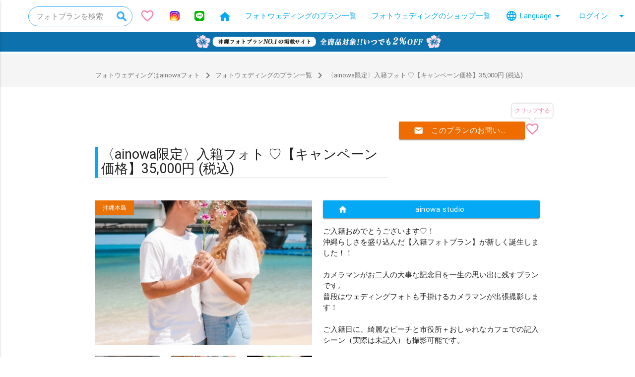

--- FILE ---
content_type: text/html; charset=UTF-8
request_url: https://ainowaphotowedding.com/plans/detail/2366
body_size: 67881
content:
<!DOCTYPE html>
<html lang="ja">

<head>
	<meta charset="utf-8">
	<meta name="format-detection" content="telephone=no,address=no,email=no">
	<meta name="viewport" content="width=device-width,initial-scale=1.0">
	<title>〈ainowa限定〉入籍フォト ♡【キャンペーン価格】35,000円 (税込): ainowa studio - ainowaフォト</title>
	<meta name="description" content="《ご入籍おめでとうございます♡！》沖縄らしさを盛り込んだ入籍フォトプランが新しく誕生しました！">
	<meta property="og:title" content="〈ainowa限定〉入籍フォト ♡【キャンペーン価格】35,000円 (税込): ainowa studio - ainowaフォト">
	<meta property="og:description" content="《ご入籍おめでとうございます♡！》沖縄らしさを盛り込んだ入籍フォトプランが新しく誕生しました！">
	<meta property="og:type" content="website">
	<meta property="og:site_name" content="ainowaフォト">
	<meta property="og:image" content="https://ainowaphotowedding.com/uploads/shops/ainowa/plans/4f4e9ff4be72242a383ffcf898c0d277.jpg">
	<meta property="og:url" content="https://ainowaphotowedding.com/plans/detail/2366">
	<meta name="twitter:card" content="summary_large_image">
	<meta name="twitter:title" content="〈ainowa限定〉入籍フォト ♡【キャンペーン価格】35,000円 (税込): ainowa studio - ainowaフォト">
	<meta name="twitter:description" content="《ご入籍おめでとうございます♡！》沖縄らしさを盛り込んだ入籍フォトプランが新しく誕生しました！">
	<meta name="twitter:image" content="https://ainowaphotowedding.com/uploads/shops/ainowa/plans/4f4e9ff4be72242a383ffcf898c0d277.jpg">
	<script>
	window.dataLayer = window.dataLayer || [];
</script>

	

		
<script>
	dataLayer.push({
	"event": "view_item",
	"ecommerce": {
		"currency": "JPY",
		"value": "35000",
		"state": "\u30d7\u30e9\u30f3\u8a73\u7d30\u30da\u30fc\u30b8\u3078\u9077\u79fb",
		"items": [
			{
				"item_name": "\u3008ainowa\u9650\u5b9a\u3009\u5165\u7c4d\u30d5\u30a9\u30c8 \u2661\u3010\u30ad\u30e3\u30f3\u30da\u30fc\u30f3\u4fa1\u683c\u301135,000\u5186 (\u7a0e\u8fbc)",
				"item_id": "P-2366",
				"price": "35000",
				"item_brand": "ainowa studio",
				"item_category": "plan",
				"quantity": 1
			}
		]
	}
});
		dataLayer.push({
		ecommerce: null // Clear the previous ecommerce object.
	});
	dataLayer.push({
	"currencyCode": "JPY",
	"event": "\u30d7\u30e9\u30f3\u8a73\u7d30\u30da\u30fc\u30b8\u3078\u9077\u79fb",
	"ecommerce": {
		"detail": {
			"products": [
				{
					"name": "\u3008ainowa\u9650\u5b9a\u3009\u5165\u7c4d\u30d5\u30a9\u30c8 \u2661\u3010\u30ad\u30e3\u30f3\u30da\u30fc\u30f3\u4fa1\u683c\u301135,000\u5186 (\u7a0e\u8fbc)",
					"id": "P-2366",
					"price": "35000",
					"brand": "ainowa studio",
					"category": "plan",
					"quantity": 1
				}
			]
		}
	}
});
</script>
	<script>
dataLayer.push({'shop_id': '126'});
dataLayer.push({'shop_name': 'ainowa studio'});
</script>

<!-- Google Tag Manager -->
<script>
	(function(w, d, s, l, i) {
		w[l] = w[l] || [];
		w[l].push({
			'gtm.start': new Date().getTime(),
			event: 'gtm.js'
		});
		var f = d.getElementsByTagName(s)[0],
			j = d.createElement(s),
			dl = l != 'dataLayer' ? '&l=' + l : '';
		j.async = true;
		j.src =
			'https://www.googletagmanager.com/gtm.js?id=' + i + dl;
		f.parentNode.insertBefore(j, f);
	})(window, document, 'script', 'dataLayer', 'GTM-P4WGMR');
</script>
<!-- End Google Tag Manager -->
	<meta name="msapplication-TileImage" content="/img/favicon/site-tile-144x144.png" />
	<meta name="msapplication-TileColor" content="#0091ea" />
	<meta name="theme-color" content="#2fa6f3">
	
	<link rel="icon" type="image/x-icon" href="/favicon.ico">
	<link rel="apple-touch-icon" sizes="180x180" href="/img/favicon/apple-touch-icon-180x180.png">
	<link rel="mask-icon" href="/img/favicon/safari-icon.svg" color="#2fa6f3">
	<link rel="icon" type="image/png" sizes="192x192" href="/img/favicon/android-chrome-192x192.png">
	<link rel="manifest" href="/img/favicon/manifest.json">

	
		<link type="text/css" rel="stylesheet" href="//cdnjs.cloudflare.com/ajax/libs/materialize/0.98.1/css/materialize.min.css" />
	<link type="text/css" rel="stylesheet" href="//fonts.googleapis.com/icon?family=Material+Icons" />
	<link type="text/css" rel="stylesheet" href="https://ainowaphotowedding.com/css/owl.carousel.css?1487647246" />
	<link type="text/css" rel="stylesheet" href="https://ainowaphotowedding.com/css/owl.theme.default.css?1487647246" />
	<link type="text/css" rel="stylesheet" href="https://ainowaphotowedding.com/css/base.css?1724206144" />
	<link type="text/css" rel="stylesheet" href="https://ainowaphotowedding.com/css/common.css?1725272472" />
		<link type="text/css" rel="stylesheet" href="//maxcdn.bootstrapcdn.com/font-awesome/4.5.0/css/font-awesome.min.css" />
	<link type="text/css" rel="stylesheet" href="https://ainowaphotowedding.com/css/jquery.fancybox.css?1487647246" />
	<link type="text/css" rel="stylesheet" href="https://ainowaphotowedding.com/css/responsive-tabs.css?1487647246" />
	<link type="text/css" rel="stylesheet" href="https://ainowaphotowedding.com/css/responsive-tabs-default.css?1487647246" />
		<link type="text/css" rel="stylesheet" href="https://ainowaphotowedding.com/css/plan-detail.css?1704445899" />
	
	
</head>

<body id="top" class="font-ja">
	<!-- Google Tag Manager (noscript) -->
<noscript><iframe src="https://www.googletagmanager.com/ns.html?id=GTM-P4WGMR"
height="0" width="0" style="display:none;visibility:hidden"></iframe></noscript>
<!-- End Google Tag Manager (noscript) -->	<header class="navbar-fixed">
		<nav class="white">
			<div class="nav-wrapper">
									<div class="brand-logo">
						<a href="https://ainowaphotowedding.com/" class="brand-logo__link"></a>
					</div>
								<a class="button-collapse grey-text" data-activates="mob"><i class="material-icons">menu</i></a>

				<div class="insta-link--sptop js-search-modal-trigger">
				<img width="25" height="25" alt="ainowa(あいのわ)沖縄リゾートウェディング -簡単プラン検索 " class="icon-insta-sptop" src="https://ainowaphotowedding.com/img/searchicon.svg?1709514144" /></div>


				<a href="https://ainowaphotowedding.com/cliplist" class="clip-link--sptop">
					<i class="material-icons favorite-icon-sptop js-favorite-all-icon">favorite_border</i>
					<span class="icon-bubble01"></span>
					<span class="icon-bubble02"></span>
					<span class="icon-bubble03"></span>
					<span class="icon-bubble04"></span>
					<span class="icon-bubble05"></span>
					<span class="icon-bubble06"></span>
					<span class="icon-bubble07"></span>
					<span class="icon-bubble08"></span>
					<span class="icon-bubble09"></span>
					<span class="icon-bubble10"></span>
					<span class="favorite-counter js-counter">1</span>
				</a>

				<ul class="right hide-on-med-and-down">
					<li>
						<div class="search-form-5 search-item js-search-modal-trigger"><span class="search-text">フォトプランを検索</span><img width="20" height="20" alt="search" class="icon-insta-pctop" src="https://ainowaphotowedding.com/img/searchicon.svg?1709514144" /></div>
					</li>
					<li class="clip-pc-icon-wrap">
						<a href="https://ainowaphotowedding.com/cliplist">
							<div class="favorite-pc-icon-wrap">
								<i class="material-icons favorite-pc-icon js-favorite-all-icon">favorite_border</i>
								<span class="icon-bubble01"></span>
								<span class="icon-bubble02"></span>
								<span class="icon-bubble03"></span>
								<span class="icon-bubble04"></span>
								<span class="icon-bubble05"></span>
								<span class="icon-bubble06"></span>
								<span class="icon-bubble07"></span>
								<span class="icon-bubble08"></span>
								<span class="icon-bubble09"></span>
								<span class="icon-bubble10"></span>
							</div>
							<span class="favorite-counter-pc js-counter">1</span>
						</a>
					</li>
					<li><a href="https://www.instagram.com/ainowa_okinawa/" target="_blank" rel="noopener"><img width="20" height="20" alt="@ainowa_okinawa - Instagram" class="icon-insta-pctop" src="https://ainowaphotowedding.com/img/icons_insta_color.svg?1687828094" /></a></li>
					<li><a href="https://line.me/R/ti/p/@iib4654i?from=page&accountId=iib4654i" target="_blank" rel="noopener"><img width="20" height="20" alt="LINE" class="icon-insta-pctop" src="https://ainowaphotowedding.com/img/icon_line.svg?1687828094" /></a></li>
					<li><a href="https://ainowaphotowedding.com/" class="light-blue-text"><img class="nav__icon--home" alt="ホーム" src="https://ainowaphotowedding.com/img/icon_home_nav.svg?1593497779" /></a></li>

											<li><a class="dropdown-button light-blue-text" data-activates="plans">フォトウェディングのプラン一覧</a></li>
										<li><a href="https://ainowaphotowedding.com/shops" class="light-blue-text">フォトウェディングのショップ一覧</a></li>
					
					<li>
						<a class="dropdown-button light-blue-text" data-activates="language">
							<i class="material-icons language-icon-left">language</i>
							Language
							<i class="material-icons language-icon-right">arrow_drop_down</i>
						</a>
					</li>
					<ul id="language" class="dropdown-content light-blue-text js-language-items">
						<li><a href="/">日本語</a></li>
						<li><a href="/en">English</a></li>
						<li><a href="/cn">简体中文</a></li>
						<li><a href="/tw">繁體中文</a></li>
					</ul>

											<li><a class="dropdown-button light-blue-text" data-activates="login">ログイン <i class="material-icons right">arrow_drop_down</i></a></li>
									</ul>
				<ul id="login" class="dropdown-content light-blue-text">
					<li><a href="https://ainowaphotowedding.com/shops/admin/login">ショップ</a></li>
					<li><a href="https://ainowaphotowedding.com/shops/schedule/login">スタッフ</a></li>
					<li><a href="https://ainowaphotowedding.com/agent/login">エージェント</a></li>
				</ul>
									<ul id="plans" class="dropdown-content light-blue-text">
						<li><a href="https://ainowaphotowedding.com/plans">すべて</a>
																				<li><a href="https://ainowaphotowedding.com/plans/area/okinawa-mainland">沖縄本島のフォトウェディング</a></li>
											<li><a href="https://ainowaphotowedding.com/plans/area/miyakojima">宮古島のフォトウェディング</a></li>
											<li><a href="https://ainowaphotowedding.com/plans/area/ishigakijima">石垣島・八重山のフォトウェディング</a></li>
											<li><a href="https://ainowaphotowedding.com/plans/area/yaeyama">八重山のフォトウェディング</a></li>
											<li><a href="https://ainowaphotowedding.com/plans/area/kumejima">久米島のフォトウェディング</a></li>
											<li><a href="https://ainowaphotowedding.com/plans/area/tokashiki-island">渡嘉敷島・座間味島のフォトウェディング</a></li>
											<li><a href="https://ainowaphotowedding.com/plans/area/yoron-kagoshima">与論島・鹿児島・屋久島のフォトウェディング</a></li>
											<li><a href="https://ainowaphotowedding.com/plans/area/kyoto">京都のフォトウェディング</a></li>
										</ul>
				
				<ul class="side-nav" id="mob">
					<li><a href="https://ainowaphotowedding.com/">ホーム</a></li>
											<li class="side-nav__subnav">
							<ul class="collapsible">
								<li>
									<div class="collapsible-header">プラン一覧<i class="material-icons">expand_more</i></div>
									<div class="collapsible-body">
										<ul>
											<li><a href="https://ainowaphotowedding.com/plans">すべて</a>
																							<li class="side-nav__subnav-item"><a href="https://ainowaphotowedding.com/plans/area/okinawa-mainland">沖縄本島のフォトウェディング</a></li>
																					<li class="side-nav__subnav-item"><a href="https://ainowaphotowedding.com/plans/area/miyakojima">宮古島のフォトウェディング</a></li>
																					<li class="side-nav__subnav-item"><a href="https://ainowaphotowedding.com/plans/area/ishigakijima">石垣島・八重山のフォトウェディング</a></li>
																					<li class="side-nav__subnav-item"><a href="https://ainowaphotowedding.com/plans/area/yaeyama">八重山のフォトウェディング</a></li>
																					<li class="side-nav__subnav-item"><a href="https://ainowaphotowedding.com/plans/area/kumejima">久米島のフォトウェディング</a></li>
																					<li class="side-nav__subnav-item"><a href="https://ainowaphotowedding.com/plans/area/tokashiki-island">渡嘉敷島・座間味島のフォトウェディング</a></li>
																					<li class="side-nav__subnav-item"><a href="https://ainowaphotowedding.com/plans/area/yoron-kagoshima">与論島・鹿児島・屋久島のフォトウェディング</a></li>
																					<li class="side-nav__subnav-item"><a href="https://ainowaphotowedding.com/plans/area/kyoto">京都のフォトウェディング</a></li>
																				</ul>
									</div>
								</li>
							</ul>
						</li>
										<li><a href="https://ainowaphotowedding.com/shops">フォトウェディングのショップ一覧</a></li>
					<li class="side-nav__subnav">
						<ul class="collapsible">
							<li class="">
								<div class="collapsible-header">
									<i class="material-icons">language</i>
									Language
									<i class="material-icons">expand_more</i>
								</div>
								<div class="collapsible-body">
									<ul class="js-language-items">
										<li><a href="/">日本語</a></li>
										<li><a href="/en">English</a></li>
										<li><a href="/cn">简体中文</a></li>
										<li><a href="/tw">繁體中文</a></li>
									</ul>
								</div>
							</li>
						</ul>
					</li>
					<li><a href="https://ainowaphotowedding.com/page/help">ヘルプ</a></li>
					<li><a href="https://ainowaphotowedding.com/page/faq">よくあるご質問</a></li>
					<li><a href="https://ainowaphotowedding.com/contact">お問い合わせ</a></li>
					<li> <a href="https://line.me/R/ti/p/@iib4654i?from=page&accountId=iib4654i" target="_blank" rel="noopener"><img width="30" height="30" alt="LINE" class="icon-insta-spmenu" src="https://ainowaphotowedding.com/img/icon_line.svg?1687828094" /><span class="light-blue-text">公式LINEでお問い合わせ</span></a></li>
					<li><a href="https://www.instagram.com/ainowa_okinawa/" target="_blank" rel="noopener"><img width="30" height="30" alt="@ainowa_okinawa - Instagram" class="icon-insta-spmenu" src="https://ainowaphotowedding.com/img/icons_insta_color.svg?1687828094" /><span class="light-blue-text">Instagram</span></a></li>
					<li><a href="https://twitter.com/rizorepo" target="_blank" rel="noopener"><img width="30" height="30" alt="@rizorepo - Twitter" class="icon-insta-spmenu" src="https://ainowaphotowedding.com/img/icon_twitter.svg?1656999885" /><span class="light-blue-text">Twitter</span></a></li>
					<li><a href="https://ainowaphotowedding.com/ranking" target="_blank" rel="noopener"><img width="30" height="30" alt="ainowaフォトランキング" class="icon-insta-spmenu" src="https://ainowaphotowedding.com/img/ranking_logo.svg?1693793906" /><span class="light-marrom-text">年間総合ランキング</span></a></li>
										<li>
						<a href="https://ainowaphotowedding.com/cliplist" class="clip-sp-mnue">
							<i class="material-icons favorite-icon-spmenu js-favorite-all-icon">favorite_border</i>
							<span class="favorite-counter js-counter">1</span>
							<span class="clip-sp-mnue-title">クリップ一覧</span>
						</a>
					</li>
				</ul>
			</div>
<div class="header_ad">
  <img  class="pc" src="/img/header_bannar.jpg" alt="パソコン用の画像">
  <img  class="sp" src="/img/header_bnr600.jpg" alt="スマートフォン用の画像">
</div>
		</nav>
	</header>

	<main>
		
		
		
<div class="bg--gray">
	<ol class="container breadcrumbList grey-text text-darken-1">
		<li class="breadcrumbList__item"><a class="breadcrumbList__link" href="https://ainowaphotowedding.com/">
				<img class="breadcrumbList__icon breadcrumbList__icon--home" alt="フォトウェディングはainowaフォト" width="179" height="150" src="https://ainowaphotowedding.com/img/icon_home.svg?1593495478" /><span>フォトウェディングはainowaフォト</span></a></li>
		<li class="breadcrumbList__item"><a class="breadcrumbList__link" href="https://ainowaphotowedding.com/plans"> <i class="breadcrumbList__icon material-icons">navigate_next</i> フォトウェディングのプラン一覧</a></li>
		<li class="breadcrumbList__item"> <i class="breadcrumbList__icon material-icons">navigate_next</i> 〈ainowa限定〉入籍フォト ♡【キャンペーン価格】35,000円 (税込)</li>
	</ol>
</div>

<div class="container">
	
	<div class="row">
		<div class="col l8 m6 s12">
			<h1 class="page-title">
								<span class="with-bar" data-plan-name="〈ainowa限定〉入籍フォト ♡【キャンペーン価格】35,000円 (税込)">〈ainowa限定〉入籍フォト ♡【キャンペーン価格】35,000円 (税込)</span>
			</h1>
			<div style="display: flex;">
															</div>
		</div>
		<div class="col l4 m6 s12 right-align plan-detail-button-and-icon">
			<a href="https://ainowaphotowedding.com/contact/index/ainowa/2366" class="btn orange waves-effect waves-light darken-3 white-text"><i class="material-icons left">mail</i> このプランのお問い合わせ</a>
			<div class="plan-detail-clip-icon-and-text">
				<div class="plan-detail-clip-icon-wrap">
					<i class="material-icons plan-detail-clip-icon js-clip-icon" data-planid="2366">favorite_border</i>
					<span class="icon-bubble01"></span>
					<span class="icon-bubble02"></span>
					<span class="icon-bubble03"></span>
					<span class="icon-bubble04"></span>
					<span class="icon-bubble05"></span>
					<span class="icon-bubble06"></span>
					<span class="icon-bubble07"></span>
					<span class="icon-bubble08"></span>
					<span class="icon-bubble09"></span>
					<span class="icon-bubble10"></span>
				</div>
				<p class="plan-detail-clip-text">
					<span class="js-clip-text">クリップする</span>
				</p>
			</div>

		</div>
	</div>

	<div class="row">
		<div class="col l6 m12 s12 img-area" style="position:relative">
							<a href="https://ainowaphotowedding.com/plans/area/okinawa-mainland" class="area-label" style="background-color: #eb7205">
					沖縄本島				</a>
									<a href="https://ainowaphotowedding.com/uploads/shops/ainowa/plans/4f4e9ff4be72242a383ffcf898c0d277.jpg" class="fancybox" rel="img"><img class="responsive-img" data-image="" width="600" height="400" src="https://ainowaphotowedding.com//uploads/shops/ainowa/plans/4f4e9ff4be72242a383ffcf898c0d277-thumb.jpg" alt="4f4e9ff4be72242a383ffcf898c0d277-thumb" /></a>
							<div class="row">
												<div class="col l4 m4 s6" style="margin-top:22px">
								<a href="https://ainowaphotowedding.com/uploads/shops/ainowa/plans/104a4b02e96be6a1a519889b53df51a6.png" class="fancybox" rel="img"><img class="responsive-img" width="600" height="400" src="https://ainowaphotowedding.com//uploads/shops/ainowa/plans/104a4b02e96be6a1a519889b53df51a6-thumb.png" alt="104a4b02e96be6a1a519889b53df51a6-thumb" /></a>
							</div>
												<div class="col l4 m4 s6" style="margin-top:22px">
								<a href="https://ainowaphotowedding.com/uploads/shops/ainowa/plans/7ab9253eee70caa98af099468d7938c7.jpg" class="fancybox" rel="img"><img class="responsive-img" width="600" height="400" src="https://ainowaphotowedding.com//uploads/shops/ainowa/plans/7ab9253eee70caa98af099468d7938c7-thumb.jpg" alt="7ab9253eee70caa98af099468d7938c7-thumb" /></a>
							</div>
												<div class="col l4 m4 s6" style="margin-top:22px">
								<a href="https://ainowaphotowedding.com/uploads/shops/ainowa/plans/dfec4a58dc15a45d51fb51f6228f45cc.jpg" class="fancybox" rel="img"><img class="responsive-img" width="600" height="400" src="https://ainowaphotowedding.com//uploads/shops/ainowa/plans/dfec4a58dc15a45d51fb51f6228f45cc-thumb.jpg" alt="dfec4a58dc15a45d51fb51f6228f45cc-thumb" /></a>
							</div>
												<div class="col l4 m4 s6" style="margin-top:22px">
								<a href="https://ainowaphotowedding.com/uploads/shops/ainowa/plans/dbeb0496ce0ff655d9fece3b2c53e8db.jpg" class="fancybox" rel="img"><img class="responsive-img" width="600" height="400" src="https://ainowaphotowedding.com//uploads/shops/ainowa/plans/dbeb0496ce0ff655d9fece3b2c53e8db-thumb.jpg" alt="dbeb0496ce0ff655d9fece3b2c53e8db-thumb" /></a>
							</div>
												<div class="col l4 m4 s6" style="margin-top:22px">
								<a href="https://ainowaphotowedding.com/uploads/shops/ainowa/plans/b0af711a3e3a00d1152bfc5e6e0241bc.jpg" class="fancybox" rel="img"><img class="responsive-img" width="600" height="400" src="https://ainowaphotowedding.com//uploads/shops/ainowa/plans/b0af711a3e3a00d1152bfc5e6e0241bc-thumb.jpg" alt="b0af711a3e3a00d1152bfc5e6e0241bc-thumb" /></a>
							</div>
												<div class="col l4 m4 s6" style="margin-top:22px">
								<a href="https://ainowaphotowedding.com/uploads/shops/ainowa/plans/1ff41312eb7f9df5801a7f4c0ac4a9c8.jpg" class="fancybox" rel="img"><img class="responsive-img" width="600" height="400" src="https://ainowaphotowedding.com//uploads/shops/ainowa/plans/1ff41312eb7f9df5801a7f4c0ac4a9c8-thumb.jpg" alt="1ff41312eb7f9df5801a7f4c0ac4a9c8-thumb" /></a>
							</div>
												<div class="col l4 m4 s6" style="margin-top:22px">
								<a href="https://ainowaphotowedding.com/uploads/shops/ainowa/plans/b50f4ad00b3331a85c1968c55b2380db.jpg" class="fancybox" rel="img"><img class="responsive-img" width="600" height="400" src="https://ainowaphotowedding.com//uploads/shops/ainowa/plans/b50f4ad00b3331a85c1968c55b2380db-thumb.jpg" alt="b50f4ad00b3331a85c1968c55b2380db-thumb" /></a>
							</div>
												<div class="col l4 m4 s6" style="margin-top:22px">
								<a href="https://ainowaphotowedding.com/uploads/shops/ainowa/plans/271459a4d6bed316bbdf3ed14442c14e.jpg" class="fancybox" rel="img"><img class="responsive-img" width="600" height="400" src="https://ainowaphotowedding.com//uploads/shops/ainowa/plans/271459a4d6bed316bbdf3ed14442c14e-thumb.jpg" alt="271459a4d6bed316bbdf3ed14442c14e-thumb" /></a>
							</div>
												<div class="col l4 m4 s6" style="margin-top:22px">
								<a href="https://ainowaphotowedding.com/uploads/shops/ainowa/plans/20b166e77bc0b32e14baa8aff5dacd70.png" class="fancybox" rel="img"><img class="responsive-img" width="600" height="400" src="https://ainowaphotowedding.com//uploads/shops/ainowa/plans/20b166e77bc0b32e14baa8aff5dacd70-thumb.png" alt="20b166e77bc0b32e14baa8aff5dacd70-thumb" /></a>
							</div>
									</div>
					</div>
		<div class="col l6 m12 s12">
			<p style="margin-top:0">
				<a href="https://ainowaphotowedding.com/shops/detail/ainowa" class="btn btn-expand waves-effect waves-light light-blue white-text"><i class="material-icons left">home</i> ainowa studio</a>
			</p>
			<p class="desc">
				ご入籍おめでとうございます♡！<br />
沖縄らしさを盛り込んだ【入籍フォトプラン】が新しく誕生しました！！<br />
<br />
カメラマンがお二人の大事な記念日を一生の思い出に残すプランです。<br />
普段はウェディングフォトも手掛けるカメラマンが出張撮影します！<br />
<br />
ご入籍日に、綺麗なビーチと市役所＋おしゃれなカフェでの記入シーン（実際は未記入）も撮影可能です。<br />
<br />
【撮影場所の例】<br />
〇波の上ビーチ・エイトマンズシーバーグカフェ（波の上ビーチの目の前）・那覇市役所<br />
＊もしご希望があれば撮影場所のリクエストも可能です！<br />
<br />
【通常価格】45,000円&rarr;【キャンペーン価格】35,000円 (税込)<br />
<br />
【含まれるもの】<br />
●撮影申請<br />
●約1時間の撮影<br />
●データ50カット<br />
<br />
【含まれないもの】<br />
〇飲食店でのドリンク代<br />
〇撮影地間で移動にかかる交通費、駐車料金<br />
<br />
【ainowa studioのおすすめポイント】<br />
☆自前の衣装でもとても素敵ですが、お揃いのかりゆしウェアが<br />
　提携先のサイトでお安くレンタルできます♪<br />
☆ご希望の方には、お泊りのホテルでのヘアメイクも可能です♬<br />
～詳しくはオプションをご覧ください～<br />
<br />
一生に一度の記念日の撮影は、思い出に残ること間違いなしです！<br />
お気軽にお問合せください。			</p>
			<p class="plan_price">
				基本料金: <span>
					&yen;35,000									</span>(税込み)				<!-- 所要時間: 約1時間 -->
			</p>
			<p class="plan_price_return">
			全商品2%OFF: <span>
				&yen;34,300									</span>
				(税込み)			</p>
							<p class="planBox__tags">
									</p>
			
							<hr>
				<p style="margin-top:0">
					<a href="#is_reservable_taget" id="is_reservable_scroll_btn" class="btn btn-expand waves-effect waves-light light-blue white-text scroll_btn"><i class="material-icons left">search</i> カレンダーを見て予約する</a>
				</p>
				<h2 class="with-bar">オプション</h2>
				<ul class="collapsible" data-collapsible="expandable">
											<li>
							<div class="collapsible-header ga_plan_detail_option">
																	<div class="right light-blue-text">▼</div>
									<h3 data-option-name="波の上ビーチ専用撮影地追加">波の上ビーチ専用撮影地追加</h3>
									<p>
										波の上ビーチの近くの2か所限定で撮影地の追加ができます（1時間50カット目安）&nbsp;
									</p>
															</div>
							<div class="collapsible-body">
								<ul class="collection">
																														<li class="collection-item" data-option-item-name="波の上宮">
												波の上宮 /
												+&yen;15,000																																			</li>
																																								<li class="collection-item" data-option-item-name="福州園">
												福州園 /
												+&yen;20,000																																			</li>
																											</ul>
							</div>
						</li>
											<li>
							<div class="collapsible-header ga_plan_detail_option">
																	<div class="right light-blue-text">▼</div>
									<h3 data-option-name="カット数追加">カット数追加</h3>
									<p>
										同じロケーションでカット数のみ追加できます。（追加20カット）&nbsp;
									</p>
															</div>
							<div class="collapsible-body">
								<ul class="collection">
																														<li class="collection-item" data-option-item-name="カット数追加 (20カット)">
												カット数追加 (20カット) /
												+&yen;15,000																																			</li>
																											</ul>
							</div>
						</li>
											<li>
							<div class="collapsible-header ga_plan_detail_option">
																	<div class="row" style="margin-bottom:0">
										<div class="col s3">
											<img src="/uploads/shops/ainowa/options/c8a5d61d345d94eeaead52668a7a5aca-thumb.jpg" class="responsive-img" alt="">
										</div>
										<div class="col s9">
											<div class="right light-blue-text">▼</div>
											<h3 data-option-name="かりゆしウェア（レンタル）10％OFF クーポン有">かりゆしウェア（レンタル）10％OFF クーポン有</h3>
											<p>
												沖縄のリゾート感をお手軽に出せるかりゆしウェアがレンタル可能♪<br />
＊ご自身で手配をしていただくため金額は0円としています。<br />
＊事前にサイトで10％オフのクーポンコードを入力してご準備、着用してきていただきます！<br />
&nbsp;
											</p>
										</div>
									</div>
															</div>
							<div class="collapsible-body">
								<ul class="collection">
																														<li class="collection-item" data-option-item-name="かりゆしウェア（レンタル）10％オフクーポン有">
												かりゆしウェア（レンタル）10％オフクーポン有 /
												+&yen;0																									<a href="https://ainowaphotowedding.com/plans/select/3164" class="secondary-content fiframe" data-fancybox-type="iframe">
														<i class="material-icons ga_plan_detail_option_item_open">info</i>
													</a>
																																			</li>
																											</ul>
							</div>
						</li>
											<li>
							<div class="collapsible-header ga_plan_detail_option">
																	<div class="right light-blue-text">▼</div>
									<h3 data-option-name="カメラマン選択">カメラマン選択</h3>
									<p>
										空き状況によりますがなるべくご希望のカメラマンをご案内いたします！&nbsp;
									</p>
															</div>
							<div class="collapsible-body">
								<ul class="collection">
																														<li class="collection-item" data-option-item-name="與那嶺憲太">
												與那嶺憲太 /
												+&yen;0																									<a href="https://ainowaphotowedding.com/plans/select/3121" class="secondary-content fiframe" data-fancybox-type="iframe">
														<i class="material-icons ga_plan_detail_option_item_open">info</i>
													</a>
																																			</li>
																																								<li class="collection-item" data-option-item-name="仲尾次 成美（ナカオジ ナルミ）">
												仲尾次 成美（ナカオジ ナルミ） /
												+&yen;0																									<a href="https://ainowaphotowedding.com/plans/select/3120" class="secondary-content fiframe" data-fancybox-type="iframe">
														<i class="material-icons ga_plan_detail_option_item_open">info</i>
													</a>
																																			</li>
																																								<li class="collection-item" data-option-item-name="村田　翔">
												村田　翔 /
												+&yen;0																									<a href="https://ainowaphotowedding.com/plans/select/3119" class="secondary-content fiframe" data-fancybox-type="iframe">
														<i class="material-icons ga_plan_detail_option_item_open">info</i>
													</a>
																																			</li>
																																								<li class="collection-item" data-option-item-name="木部伸治">
												木部伸治 /
												+&yen;0																									<a href="https://ainowaphotowedding.com/plans/select/3123" class="secondary-content fiframe" data-fancybox-type="iframe">
														<i class="material-icons ga_plan_detail_option_item_open">info</i>
													</a>
																																			</li>
																																																																	</ul>
							</div>
						</li>
											<li>
							<div class="collapsible-header ga_plan_detail_option">
																	<div class="row" style="margin-bottom:0">
										<div class="col s3">
											<img src="/uploads/shops/ainowa/options/937fc527fe4142f665514601841d6fec-thumb.jpg" class="responsive-img" alt="">
										</div>
										<div class="col s9">
											<div class="right light-blue-text">▼</div>
											<h3 data-option-name="ヘアメイク追加">ヘアメイク追加</h3>
											<p>
												女性用と男性用のヘアメイク・セットをオプションで追加できます。&nbsp;
											</p>
										</div>
									</div>
															</div>
							<div class="collapsible-body">
								<ul class="collection">
																														<li class="collection-item" data-option-item-name="ヘアメイク （女性用）">
												ヘアメイク （女性用） /
												+&yen;19,500																									<a href="https://ainowaphotowedding.com/plans/select/3322" class="secondary-content fiframe" data-fancybox-type="iframe">
														<i class="material-icons ga_plan_detail_option_item_open">info</i>
													</a>
																																			</li>
																																								<li class="collection-item" data-option-item-name="ヘアセット（男性用）">
												ヘアセット（男性用） /
												+&yen;3,500																																			</li>
																											</ul>
							</div>
						</li>
									</ul>
					</div>
	</div>

	<!-- <hr> -->

	<div id="is_reservable_taget" class="linkInPageSection"></div>

	<h2 class="mt-0 with-bar">予約可能日</h2>
	<div class="row">
		<div class="col m6 s12">
			<p>
				本プランをご予約したい日をクリックしてください。			</p>
			<dl class="calendarItem">
				<dt class="calendarItem__cell calendarItem__cell--reservable">￥</dt>
				<dd class="calendarItem__desc">予約可能（空いている状態）</dd>
			</dl>
			<dl class="calendarItem">
				<dt class="calendarItem__cell  calendarItem__cell--ng">✕</dt>
				<dd class="calendarItem__desc">予約不可</dd>
			</dl>
		</div>

		<div class="col m6 s12">
							<div class="card yellow lighten-4">
					<div class="card-content">
						※本サイトでは仮予約のみを受け付けております。メールやお電話等で調整したあと、本予約となりお支払いのお手続きをご案内致します。					</div>
				</div>
					</div>


	</div>



	<div class="owl-carousel">
						<div class="item">
					<div class="cal-loader"></div>
				</div>
							<div class="item">
					<div class="cal-loader"></div>
				</div>
							<div class="item">
					<div class="cal-loader"></div>
				</div>
							<div class="item">
					<div class="cal-loader"></div>
				</div>
							<div class="item">
					<div class="cal-loader"></div>
				</div>
							<div class="item">
					<div class="cal-loader"></div>
				</div>
							<div class="item">
					<div class="cal-loader"></div>
				</div>
						</div>

			<div class="box-use">
			<h3 class="mt-0">利用規約</h3>
			【キャンセル規定等】<br />
3日前までにご連絡をいただければキャンセル料はかかりません。<br />
（クレジットカードへ返金いたします）<br />
3日前より後のキャンセルは100％のキャンセル料がかかりますのでご容赦ください。<br />
※日程変更も3日前までにお申し付けください。<br />
<br />
悪天候により撮影ができないと判断した場合には全額返金いたします。<br />
また、確約ではありませんが可能な範囲で滞在期間中に振替日程の調整をすることも可能です。<br />
なお悪天候とは撮影が出来ないほどの大雨などを指しますので、小雨や曇りの場合は撮影いたします。		</div>
	
	
			<h2 class="with-bar">このショップのその他のプラン</h2>
		<div class="row">
							<div class="col l4 m4 s12">
					

<div class="card plan-box hoverable">
			<a href="https://ainowaphotowedding.com/plans/area/ishigakijima" class="plan-area" style="color: #fff; background-color:#19458f">
				石垣島・八重山		</a>
		<div class="card-image">
		<a href="https://ainowaphotowedding.com/plans/detail/2244">
			<img src="/uploads/shops/ainowa/plans/909e46542eed6876bbb3bf930292d0df-thumb.jpeg" alt="〈ainowa限定〉〈石垣島〉星空フォト 【キャンペーン価格】30,000円 (税込)" width="600" height="400">
		</a>
	</div>
	<div class="card-content mh">
		<p class="shop-name">
			[ <a href="https://ainowaphotowedding.com/shops/detail/ainowa">ainowa studio</a> ]<br>
					</p>
		<p class="card-title"><a href="https://ainowaphotowedding.com/plans/detail/2244">〈ainowa限定〉〈石垣島〉星空フォト 【キャンペーン価格】30,000円 (税込)</a></p>
		<p class="card-read">
			なんと日本初！！星空保護区域で有数の綺麗な星空が見える場所です。
SNSで映え間違えなし☆非日常的な体験ができます☆
		</p>
		<p class="planBox__price">
			<span>
				&yen;30,000							</span>
			(税込み)		</p>
		<p class="plan_box_return_price">
		全商品2%OFF
			<span>
				&yen;29,400							</span>
			(税込み)		</p>
		<div class="ainowa-card-action right-align">
			<a href="https://ainowaphotowedding.com/plans/detail/2244" class="btn waves-effect waves-light light-blue white-text"><i class="material-icons left">search</i> 空き状況を確認する</a>
		</div>
					<p class="planBox__tags">
							</p>
			</div>


</div>
				</div>
							<div class="col l4 m4 s12">
					

<div class="card plan-box hoverable">
			<a href="https://ainowaphotowedding.com/plans/area/okinawa-mainland" class="plan-area" style="color: #fff; background-color:#eb7205">
				沖縄本島		</a>
		<div class="card-image">
		<a href="https://ainowaphotowedding.com/plans/detail/2037">
			<img src="/uploads/shops/ainowa/plans/a9b3b19ceaff031aeffdcf910aaa3a0a-thumb.jpg" alt="〈ainowa限定〉港川外人住宅コース 【キャンペーン価格】35,000円 (税込)" width="600" height="400">
		</a>
	</div>
	<div class="card-content mh">
		<p class="shop-name">
			[ <a href="https://ainowaphotowedding.com/shops/detail/ainowa">ainowa studio</a> ]<br>
					</p>
		<p class="card-title"><a href="https://ainowaphotowedding.com/plans/detail/2037">〈ainowa限定〉港川外人住宅コース 【キャンペーン価格】35,000円 (税込)</a></p>
		<p class="card-read">
			女子旅におすすめしたいスポットNo.1の港川外人住宅♬
プロのカメラマンが出張撮影！旅の思い出フォト		</p>
		<p class="planBox__price">
			<span>
				&yen;35,000							</span>
			(税込み)		</p>
		<p class="plan_box_return_price">
		全商品2%OFF
			<span>
				&yen;34,300							</span>
			(税込み)		</p>
		<div class="ainowa-card-action right-align">
			<a href="https://ainowaphotowedding.com/plans/detail/2037" class="btn waves-effect waves-light light-blue white-text"><i class="material-icons left">search</i> 空き状況を確認する</a>
		</div>
					<p class="planBox__tags">
							</p>
			</div>


</div>
				</div>
							<div class="col l4 m4 s12">
					

<div class="card plan-box hoverable">
			<a href="https://ainowaphotowedding.com/plans/area/okinawa-mainland" class="plan-area" style="color: #fff; background-color:#eb7205">
				沖縄本島		</a>
		<div class="card-image">
		<a href="https://ainowaphotowedding.com/plans/detail/2565">
			<img src="/uploads/shops/ainowa/plans/3ff7bf2cea725ea9e63723d5b1272a55-thumb.jpg" alt="〈ainowa限定〉 NEW☆浴衣で波上宮＋ビーチプラン☆【キャンペーン価格】51,000円 (税込)" width="600" height="400">
		</a>
	</div>
	<div class="card-content mh">
		<p class="shop-name">
			[ <a href="https://ainowaphotowedding.com/shops/detail/ainowa">ainowa studio</a> ]<br>
					</p>
		<p class="card-title"><a href="https://ainowaphotowedding.com/plans/detail/2565">〈ainowa限定〉 NEW☆浴衣で波上宮＋ビーチプラン☆【キャンペーン価格】51,000円 (税込)</a></p>
		<p class="card-read">
			夏は浴衣で沖縄を満喫しよう✨
女子会やカップル、ファミリーまで浴衣が揃っています！
そのまま街中でお散歩や買い物ができます！		</p>
		<p class="planBox__price">
			<span>
				&yen;51,000							</span>
			(税込み)		</p>
		<p class="plan_box_return_price">
		全商品2%OFF
			<span>
				&yen;49,980							</span>
			(税込み)		</p>
		<div class="ainowa-card-action right-align">
			<a href="https://ainowaphotowedding.com/plans/detail/2565" class="btn waves-effect waves-light light-blue white-text"><i class="material-icons left">search</i> 空き状況を確認する</a>
		</div>
					<p class="planBox__tags">
							</p>
			</div>


</div>
				</div>
					</div>
		<p class="center-align hide-on-small-only">
					</p>
		<p class="center-align" style="margin-bottom:3rem">
		<a href="https://ainowaphotowedding.com/shops/detail/ainowa" class="btn-auto-height waves-effect waves-light orange darken-2 white-text">ainowa studio のプラン一覧へ <i class="material-icons right">chevron_right</i></a>
	</p>

</div>

<!-- <a href="https://ainowaphotowedding.com/shops/detail/ainowa" id="more-plans" class="btn-large waves-effect waves-light red darken-3 white-text hide-on-med-and-up">:shop のプラン一覧へ <i class="material-icons right">chevron_right</i></a> -->
<a href="#is_reservable_taget" id="more-plans" class="btn-large waves-effect waves-light light-blue darken-3 white-text hide-on-med-and-up scroll_btn">カレンダーを見て予約する<i class="material-icons left">search</i></a>

<script type="application/ld+json">
	[{
			"@context": "http://schema.org",
			"@type": "BreadcrumbList",
			"itemListElement": [{
					"@type": "ListItem",
					"position": 1,
					"item": {
						"@id": "https://ainowaphotowedding.com/",
						"name": "ainowaフォトTOP"
					}
				},
				{
					"@type": "ListItem",
					"position": 2,
					"item": {
						"@id": "https://ainowaphotowedding.com/plans",
						"name": "フォトウェディングのプラン一覧"
					}
				},
				{
					"@type": "ListItem",
					"position": 3,
					"item": {
						"@id": "https://ainowaphotowedding.com/plans/detail/2366",
						"name": "〈ainowa限定〉入籍フォト ♡【キャンペーン価格】35,000円 (税込)"
					}
				}
			]
		},
		{
			"@context": "http://schema.org",
			"@type": "Product",
			"mpn": "2366",
			"name": "〈ainowa限定〉入籍フォト ♡【キャンペーン価格】35,000円 (税込)",
			"image": "https://ainowaphotowedding.com/uploads/shops/ainowa/plans/4f4e9ff4be72242a383ffcf898c0d277-thumb.jpg",
			"description": "ご入籍おめでとうございます♡！沖縄らしさを盛り込んだ【入籍フォトプラン】が新しく誕生しました！！カメラマンがお二人の大事な記念日を一生の思い出に残すプランです。普段はウェディングフォトも手掛けるカメラマンが出張撮影します！ご入籍日に、綺麗なビーチと市役所＋おしゃれなカフェでの記入シーン（実際は未記入）も撮影可能です。【撮影場所の例】〇波の上ビーチ・エイトマンズシーバーグカフェ（波の上ビーチの目の前）・那覇市役所＊もしご希望があれば撮影場所のリクエストも可能です！【通常価格】45,000円&rarr;【キャンペーン価格】35,000円 (税込)【含まれるもの】●撮影申請●約1時間の撮影●データ50カット【含まれないもの】〇飲食店でのドリンク代〇撮影地間で移動にかかる交通費、駐車料金【ainowa studioのおすすめポイント】☆自前の衣装でもとても素敵ですが、お揃いのかりゆしウェアが　提携先のサイトでお安くレンタルできます♪☆ご希望の方には、お泊りのホテルでのヘアメイクも可能です♬～詳しくはオプションをご覧ください～一生に一度の記念日の撮影は、思い出に残ること間違いなしです！お気軽にお問合せください。",
			"brand": {
				"@type": "Brand",
				"name": "ainowa studio"
			},
			"offers": {
				"@type": "Offer",
				"priceCurrency": "JPY",
				"price": "35000",
				"availability": "PreOrder"
			}
		}
	]
</script>
	</main>

	
	<footer class="page-footer light-blue accent-3 white-text">
		<div class="container page-footer__plan-area center-align">
			<p class="page-footer__header white-text">フォトウェディングのプラン一覧</p>
			<div class="row">

									<div class="col l4 m4 s12 left-align plan-area">
						<p class="white-text plan-area__area-name">沖縄</p>
						<ul class="white-text">
																	<li class="valign-wrapper"><i class="tiny material-icons">chevron_right</i><a class="white-text" href="https://ainowaphotowedding.com/plans/area/okinawa-mainland">沖縄本島のフォトウェディング</a></li>
																	<li class="valign-wrapper"><i class="tiny material-icons">chevron_right</i><a class="white-text" href="https://ainowaphotowedding.com/plans/area/miyakojima">宮古島のフォトウェディング</a></li>
																	<li class="valign-wrapper"><i class="tiny material-icons">chevron_right</i><a class="white-text" href="https://ainowaphotowedding.com/plans/area/ishigakijima">石垣島のフォトウェディング</a></li>
																	<li class="valign-wrapper"><i class="tiny material-icons">chevron_right</i><a class="white-text" href="https://ainowaphotowedding.com/plans/area/kumejima">久米島のフォトウェディング</a></li>
																	<li class="valign-wrapper"><i class="tiny material-icons">chevron_right</i><a class="white-text" href="https://ainowaphotowedding.com/plans/area/tokashiki-island">渡嘉敷島・座間味島のフォトウェディング</a></li>
													</ul>
					</div>
				
									<div class="col l4 m4 s12 left-align plan-area">
						<p class="white-text plan-area__area-name">沖縄以外の国内</p>
						<ul class="white-text">
																	<li class="valign-wrapper"><i class="tiny material-icons">chevron_right</i><a class="white-text" href="https://ainowaphotowedding.com/plans/area/kyoto">京都のフォトウェディング</a></li>
																	<li class="valign-wrapper"><i class="tiny material-icons">chevron_right</i><a class="white-text" href="https://ainowaphotowedding.com/plans/area/yoron-kagoshima">与論島・鹿児島・屋久島のフォトウェディング</a></li>
													</ul>
					</div>
				
				
				<div class="col l4 m4 s12 left-align plan-area">
					<p class="white-text plan-area__area-name">関連サイト</p>
					<ul class="white-text">
						<li class="valign-wrapper"><i class="tiny material-icons">chevron_right</i><a class="white-text" href="https://e-resortwedding.net/" target="_blank">沖縄本島フォトウェディング</a></li>
						<li class="valign-wrapper"><i class="tiny material-icons">chevron_right</i><a class="white-text" href="https://miyako-ainowaphoto.com/" target="_blank">宮古島フォトウェディング</a></li>
						<li class="valign-wrapper"><i class="tiny material-icons">chevron_right</i><a class="white-text" href="https://ishigaki-ainowaphoto.com/" target="_blank">石垣島フォトウェディング</a></li>
						<li class="valign-wrapper"><i class="tiny material-icons">chevron_right</i><a class="white-text" href="https://www.e-bridal.tv/" target="_blank">ainowa沖縄リゾートウェディング</a></li>
						<li class="valign-wrapper"><i class="tiny material-icons">chevron_right</i><a class="white-text" href="https://www.umi-pon.jp/" target="_blank">沖縄マリンスポーツ＆アクティビティ みーぐる</a></li>
						<li class="valign-wrapper"><i class="tiny material-icons">chevron_right</i><a class="white-text" href="https://www.tabi-wedding.com/honeymoon/" target="_blank">沖縄ハネムーンメニュー</a></li>
					</ul>
				</div>
			</div>
		</div>

		<div class="page-footer__mainmenu-area light-blue accent-4" style="padding-top: 20px;">
			<div class="container center-align">
				<a href="https://ainowaphotowedding.com/"><img width="100" height="100" alt="ainowaフォト" src="https://ainowaphotowedding.com/img/icon_ainowa.svg?1583999958" /></a>
				<div id="com-name" class="white-text">
					ainowaフォト				</div>
				<div class="snsBtn">
					<p class="light-blue-text text-darken-4">＼ Follow us! ／</p>
					<a href="https://www.instagram.com/ainowa_okinawa/" class="snsBtn__link" target="_blank" rel="noopener"><img width="40" height="40" alt="@ainowa_okinawa - Instagram" src="https://ainowaphotowedding.com/img/icon_insta_footer.svg?1651247156" /></a>
					<a href="https://twitter.com/rizorepo" class="snsBtn__link" target="_blank" rel="noopener"><img width="40" height="40" alt="@rizorepo - Twitter" src="https://ainowaphotowedding.com/img/icon_twitter_footer.svg?1657000963" /></a>
				</div>
				<div class="footerBtnArea">
					<div class="footerBtn">
						<a href="https://ainowaphotowedding.com/page/system" class="blue-text text-lighten-4">フォトウェディング事業者の方々へ</a>
					</div>
					<div class="footerBtn">
						<a href="https://ainowaphotowedding.com/page/legal-notice" class="blue-text text-lighten-4">特定商取引法に基づく表記</a>
					</div>
					<div class="footerBtn">
						<a href="https://ainowaphotowedding.com/page/help" class="blue-text text-lighten-4">ヘルプ</a>
					</div>
					<div class="footerBtn">
						<a href="https://ainowaphotowedding.com/page/faq" class="blue-text text-lighten-4">よくあるご質問</a>
					</div>
					<div class="footerBtn">
						<a href="https://ainowaphotowedding.com/contact" class="blue-text text-lighten-4">お問い合わせ</a>
					</div>
				</div>
			</div>
			<div class="footer-copyright light-blue accent-4 blue-text text-lighten-4">
				<div class="center-align" style="width:100%">
					Copyright &copy; 2015&ndash;23 Sun-net Co. All Rights Reserved.
				</div>
			</div>
		</div>
	</footer>
	<div class="searchBox_wrap">
		<div class="searchBox_inner">
			<div class="searchBox_back">
				<!-- areas -->
	<form action="https://ainowaphotowedding.com/plans/detail/2366" method="post" class="js-searchBox" accept-charset="utf-8">	<div class="row">
		<p class="search_titile">絞り込みで検索</p>
		<p class="searchList__item col s12">※ エリア（1つ選択）</p>
		<p class="searchList col s12">
			<input id="radio_all_button" class="area_radio_button" name="radio_groupe_area" type="radio" value="all" data-area-id="0" checked />
			<label for="radio_all_button" class="area_label chip">all</label>
							<input id="radio_0" class="area_radio_button" name="radio_groupe_area" type="radio" value="okinawa-mainland" data-area-id="1" />
				<label for="radio_0" class="area_label chip">沖縄本島</label>
							<input id="radio_1" class="area_radio_button" name="radio_groupe_area" type="radio" value="miyakojima" data-area-id="2" />
				<label for="radio_1" class="area_label chip">宮古島</label>
							<input id="radio_2" class="area_radio_button" name="radio_groupe_area" type="radio" value="ishigakijima" data-area-id="3" />
				<label for="radio_2" class="area_label chip">石垣島・八重山</label>
							<input id="radio_3" class="area_radio_button" name="radio_groupe_area" type="radio" value="yaeyama" data-area-id="15" />
				<label for="radio_3" class="area_label chip">八重山</label>
							<input id="radio_4" class="area_radio_button" name="radio_groupe_area" type="radio" value="kumejima" data-area-id="7" />
				<label for="radio_4" class="area_label chip">久米島</label>
							<input id="radio_5" class="area_radio_button" name="radio_groupe_area" type="radio" value="tokashiki-island" data-area-id="19" />
				<label for="radio_5" class="area_label chip">渡嘉敷島・座間味島</label>
							<input id="radio_6" class="area_radio_button" name="radio_groupe_area" type="radio" value="yoron-kagoshima" data-area-id="16" />
				<label for="radio_6" class="area_label chip">与論島・鹿児島・屋久島</label>
							<input id="radio_7" class="area_radio_button" name="radio_groupe_area" type="radio" value="kyoto" data-area-id="11" />
				<label for="radio_7" class="area_label chip">京都</label>
					</p>
	</div>

<!--<div class="center-align map_search">
		<button class="btn btn-large waves-effect">
			<i class="material-icons right">chevron_right</i>
			地図で選択		</button>
	</div>-->

	<!-- tag -->
	<div class="row">
					<p class="label__tag col s12">※ シチュエーションで選ぶ</p>
			<div class="row col s12">
									<label class="search_label">
						<input type="checkbox" value="ビーチ" name="ビーチ" class="extra_tags_check">
						<span class="chip extraTagsArea__chip">ビーチ</span>
					</label>
									<label class="search_label">
						<input type="checkbox" value="チャペル" name="チャペル" class="extra_tags_check">
						<span class="chip extraTagsArea__chip">チャペル</span>
					</label>
									<label class="search_label">
						<input type="checkbox" value="スタジオ" name="スタジオ" class="extra_tags_check">
						<span class="chip extraTagsArea__chip">スタジオ</span>
					</label>
									<label class="search_label">
						<input type="checkbox" value="グリーン" name="グリーン" class="extra_tags_check">
						<span class="chip extraTagsArea__chip">グリーン</span>
					</label>
									<label class="search_label">
						<input type="checkbox" value="水中" name="水中" class="extra_tags_check">
						<span class="chip extraTagsArea__chip">水中</span>
					</label>
									<label class="search_label">
						<input type="checkbox" value="サンセット" name="サンセット" class="extra_tags_check">
						<span class="chip extraTagsArea__chip">サンセット</span>
					</label>
									<label class="search_label">
						<input type="checkbox" value="星空" name="星空" class="extra_tags_check">
						<span class="chip extraTagsArea__chip">星空</span>
					</label>
									<label class="search_label">
						<input type="checkbox" value="挙式" name="挙式" class="extra_tags_check">
						<span class="chip extraTagsArea__chip">挙式</span>
					</label>
									<label class="search_label">
						<input type="checkbox" value="ビーチ挙式" name="ビーチ挙式" class="extra_tags_check">
						<span class="chip extraTagsArea__chip">ビーチ挙式</span>
					</label>
									<label class="search_label">
						<input type="checkbox" value="ガーデン" name="ガーデン" class="extra_tags_check">
						<span class="chip extraTagsArea__chip">ガーデン</span>
					</label>
									<label class="search_label">
						<input type="checkbox" value="前撮り" name="前撮り" class="extra_tags_check">
						<span class="chip extraTagsArea__chip">前撮り</span>
					</label>
									<label class="search_label">
						<input type="checkbox" value="アメリカンビレッジ" name="アメリカンビレッジ" class="extra_tags_check">
						<span class="chip extraTagsArea__chip">アメリカンビレッジ</span>
					</label>
									<label class="search_label">
						<input type="checkbox" value="城跡・古民家" name="城跡・古民家" class="extra_tags_check">
						<span class="chip extraTagsArea__chip">城跡・古民家</span>
					</label>
									<label class="search_label">
						<input type="checkbox" value="室内" name="室内" class="extra_tags_check">
						<span class="chip extraTagsArea__chip">室内</span>
					</label>
									<label class="search_label">
						<input type="checkbox" value="アクティビティー" name="アクティビティー" class="extra_tags_check">
						<span class="chip extraTagsArea__chip">アクティビティー</span>
					</label>
									<label class="search_label">
						<input type="checkbox" value="サンライズ" name="サンライズ" class="extra_tags_check">
						<span class="chip extraTagsArea__chip">サンライズ</span>
					</label>
							</div>
					<p class="label__tag col s12">シーンで選ぶ</p>
			<div class="row col s12">
									<label class="search_label">
						<input type="checkbox" value="カップル" name="カップル" class="extra_tags_check">
						<span class="chip extraTagsArea__chip">カップル</span>
					</label>
									<label class="search_label">
						<input type="checkbox" value="ファミリー" name="ファミリー" class="extra_tags_check">
						<span class="chip extraTagsArea__chip">ファミリー</span>
					</label>
									<label class="search_label">
						<input type="checkbox" value="マタニティ" name="マタニティ" class="extra_tags_check">
						<span class="chip extraTagsArea__chip">マタニティ</span>
					</label>
									<label class="search_label">
						<input type="checkbox" value="ソロ" name="ソロ" class="extra_tags_check">
						<span class="chip extraTagsArea__chip">ソロ</span>
					</label>
							</div>
					<p class="label__tag col s12">衣装で選ぶ</p>
			<div class="row col s12">
									<label class="search_label">
						<input type="checkbox" value="ドレス・タキシード付き（オプションも含む）" name="ドレス・タキシード付き（オプションも含む）" class="extra_tags_check">
						<span class="chip extraTagsArea__chip">ドレス・タキシード付き（オプションも含む）</span>
					</label>
									<label class="search_label">
						<input type="checkbox" value="ドレス・タキシード持ち込み可" name="ドレス・タキシード持ち込み可" class="extra_tags_check">
						<span class="chip extraTagsArea__chip">ドレス・タキシード持ち込み可</span>
					</label>
									<label class="search_label">
						<input type="checkbox" value="和装" name="和装" class="extra_tags_check">
						<span class="chip extraTagsArea__chip">和装</span>
					</label>
									<label class="search_label">
						<input type="checkbox" value="琉装" name="琉装" class="extra_tags_check">
						<span class="chip extraTagsArea__chip">琉装</span>
					</label>
									<label class="search_label">
						<input type="checkbox" value="衣装のみ" name="衣装のみ" class="extra_tags_check">
						<span class="chip extraTagsArea__chip">衣装のみ</span>
					</label>
									<label class="search_label">
						<input type="checkbox" value="私服" name="私服" class="extra_tags_check">
						<span class="chip extraTagsArea__chip">私服</span>
					</label>
							</div>
					<p class="label__tag col s12">ヘアメイクで選ぶ</p>
			<div class="row col s12">
									<label class="search_label">
						<input type="checkbox" value="ヘアメイクあり（オプション含む）" name="ヘアメイクあり（オプション含む）" class="extra_tags_check">
						<span class="chip extraTagsArea__chip">ヘアメイクあり（オプション含む）</span>
					</label>
									<label class="search_label">
						<input type="checkbox" value="ヘアメイクなし" name="ヘアメイクなし" class="extra_tags_check">
						<span class="chip extraTagsArea__chip">ヘアメイクなし</span>
					</label>
							</div>
					<p class="label__tag col s12">データ納品数で選ぶ</p>
			<div class="row col s12">
									<label class="search_label">
						<input type="checkbox" value="49カット以下" name="49カット以下" class="extra_tags_check">
						<span class="chip extraTagsArea__chip">49カット以下</span>
					</label>
									<label class="search_label">
						<input type="checkbox" value="50〜100カット" name="50〜100カット" class="extra_tags_check">
						<span class="chip extraTagsArea__chip">50〜100カット</span>
					</label>
									<label class="search_label">
						<input type="checkbox" value="101〜200カット" name="101〜200カット" class="extra_tags_check">
						<span class="chip extraTagsArea__chip">101〜200カット</span>
					</label>
									<label class="search_label">
						<input type="checkbox" value="201カット以上" name="201カット以上" class="extra_tags_check">
						<span class="chip extraTagsArea__chip">201カット以上</span>
					</label>
							</div>
					<p class="label__tag col s12">撮影地数で選ぶ</p>
			<div class="row col s12">
									<label class="search_label">
						<input type="checkbox" value="撮影地1か所" name="撮影地1か所" class="extra_tags_check">
						<span class="chip extraTagsArea__chip">撮影地1か所</span>
					</label>
									<label class="search_label">
						<input type="checkbox" value="撮影地2か所" name="撮影地2か所" class="extra_tags_check">
						<span class="chip extraTagsArea__chip">撮影地2か所</span>
					</label>
									<label class="search_label">
						<input type="checkbox" value="撮影地3か所" name="撮影地3か所" class="extra_tags_check">
						<span class="chip extraTagsArea__chip">撮影地3か所</span>
					</label>
									<label class="search_label">
						<input type="checkbox" value="撮影地4か所以上" name="撮影地4か所以上" class="extra_tags_check">
						<span class="chip extraTagsArea__chip">撮影地4か所以上</span>
					</label>
							</div>
					<p class="label__tag col s12">オプションで選ぶ</p>
			<div class="row col s12">
									<label class="search_label">
						<input type="checkbox" value="ドローン" name="ドローン" class="extra_tags_check">
						<span class="chip extraTagsArea__chip">ドローン</span>
					</label>
									<label class="search_label">
						<input type="checkbox" value="ムービー" name="ムービー" class="extra_tags_check">
						<span class="chip extraTagsArea__chip">ムービー</span>
					</label>
									<label class="search_label">
						<input type="checkbox" value="アルバム" name="アルバム" class="extra_tags_check">
						<span class="chip extraTagsArea__chip">アルバム</span>
					</label>
									<label class="search_label">
						<input type="checkbox" value="宿泊付き" name="宿泊付き" class="extra_tags_check">
						<span class="chip extraTagsArea__chip">宿泊付き</span>
					</label>
									<label class="search_label">
						<input type="checkbox" value="衣装2着目" name="衣装2着目" class="extra_tags_check">
						<span class="chip extraTagsArea__chip">衣装2着目</span>
					</label>
							</div>
					<p class="label__tag col s12">その他（限定や割引）で選ぶ</p>
			<div class="row col s12">
									<label class="search_label">
						<input type="checkbox" value="ainowa限定" name="ainowa限定" class="extra_tags_check">
						<span class="chip extraTagsArea__chip">ainowa限定</span>
					</label>
							</div>
			</div>
	
	<div class="fixed-button">
		<button class="btn btn-large waves-effect waves-light orange darken-2 white-text js-search-button middle-button">
			<i class="material-icons right">chevron_right</i>検索する<span class="js-planCountResult">(0 plans)</span>
		</button>
	</div>

</div>
</form>			</div>
			<span class="searchBox_close"></span>
		</div>
	</div>
	<div class="searchBox_overlay"></div>

		<script src="//code.jquery.com/jquery-2.1.4.min.js"></script>
	<script src="//cdnjs.cloudflare.com/ajax/libs/materialize/0.98.1/js/materialize.min.js"></script>
	<script src="https://ainowaphotowedding.com/js/jquery.easing.1.3.js?1492051027"></script>
	<script src="https://ainowaphotowedding.com/js/owl.carousel.min.js?1444983329"></script>
	<script src="https://ainowaphotowedding.com/js/jquery.matchHeight.js?1485845155"></script>
	<script src="https://ainowaphotowedding.com/js/common.js?1711004895"></script>
	<script src="https://ainowaphotowedding.com/js/jquery.fancybox.pack.js?1444378975"></script>
		<script src="https://ainowaphotowedding.com/js/jquery.responsiveTabs.min.js?1450402770"></script>
		<script src="https://ainowaphotowedding.com/js/gtm/plan_options.js?1490839642"></script>
<script>
var cal = {"2026":["1",2,3,4,5,6,7]};
$(function(){
	$('.owl-carousel').owlCarousel({
		loop: false,
		margin: 20,
		nav: true,
		navText: [ '<i class="fa fa-arrow-circle-left"></i> prev',
			'next <i class="fa fa-arrow-circle-right"></i>' ],
		responsiveClass: true,
		responsive: {
			0: {
				items: 1
			},
			992: {
				items: 2
			}
		}
	});

	$(document).on('submit', '#wait', function(e){
		e.preventDefault();
		$.post($(this).attr('action'), {
			plan_id: $('input[name=plan_id]').val(),
			shop_id: $('input[name=shop_id]').val(),
			date: $('input[name=date]').val(),
			lang: $('input[name=lang]').val(),
			name: $('input[name=name]').val(),
			email: $('input[name=email]').val()
		}).done(function(r){
			alert(r.message);
			if (r.success) {
				$('.fancybox-close').trigger('click');
			}
		});
	});

	// カレンダー読み込み
	function load_calendar(cal_idx) {
		var cal_loader = $('.owl-carousel .item').eq(cal_idx).find('.cal-loader');
		if (cal_loader.length == 0) return;

		var idx = 0;
		for (var y in cal) {
			for (var i in cal[y]) {
				if (idx == cal_idx) {
					var m = cal[y][i];
					var param = [2366,y,m].join('/');
					// カレンダーの読み込み
					$.get('/plans/calendar/' + param,
						function(data) {
							$('.owl-carousel .item').eq(cal_idx).html(data);
							return;
						});
				}
				idx++;
			}
		}
	}

	// addClassのイベント取得
	$.fn.addClass_org = $.fn.addClass; // addClassイベントを保存
	$.fn.addClass = function() {
		this.trigger('AddedClass', arguments); // カスタムイベントを設置
		return $.fn.addClass_org.apply(this, arguments); // 本来のaddClassを返す
	};
	// addedClass
	$.fn.addedClass = function(className, callback){
	  var
	    _that = this,
	    _callback = callback || function(){};

	  this.on('AddedClass', function(){
	    var _arguments = arguments;
	    setTimeout(function(){
	      if(
	        _arguments[1] === className &&
	        _that.hasClass(className)
	      ){
	        _callback();
	      }
	    }, 0);
	  });
	}
	$('.owl-item').addedClass('active', owl_item_active);
	// .owl-item .activeイベント
	function owl_item_active() {
		$('.owl-item.active').each(function(i, ele){
			load_calendar($('.owl-item').index(ele));
		});
	}
	owl_item_active();
});

</script>
			<script src="https://ainowaphotowedding.com/js/plan-detail-clip.js?1688527496"></script>
	<script>
		$(function() {
			$('.scroll_btn[href^=#]').on('click', function() {
				var speed = 500;
				var href = $(this).attr("href");
				var target = $(href == "#" || href == "" ? 'html' : href);
				var position = target.offset().top;
				$("html, body").animate({
					scrollTop: position
				}, speed, "swing");
				return false;
			});
		});
		// yahoo tagmanager
		(function() {
			var tagjs = document.createElement("script");
			var s = document.getElementsByTagName("script")[0];
			tagjs.async = true;
			tagjs.src = "//s.yjtag.jp/tag.js#site=7wiZODI";
			s.parentNode.insertBefore(tagjs, s);
		}());
	</script>
	<noscript>
		<iframe src="//b.yjtag.jp/iframe?c=7wiZODI" width="1" height="1" frameborder="0" scrolling="no" marginheight="0" marginwidth="0"></iframe>
	</noscript>
</body>

</html>

--- FILE ---
content_type: text/html; charset=UTF-8
request_url: https://ainowaphotowedding.com/plans/calendar/2366/2026/1
body_size: 3019
content:
<table class="cal-avail">
  <caption>
    2026年1月  </caption>
  <thead>
    <tr>
      <td>日</td>
      <td>月</td>
      <td>火</td>
      <td>水</td>
      <td>木</td>
      <td>金</td>
      <td>土</td>
    </tr>
  </thead>
  <tbody>
    <tr class="day-heads grey lighten-3"><td></td><td></td><td></td><td></td><td>1</td><td>2</td><td>3</td></tr>
<tr class="day-avails"><td></td><td></td><td></td><td></td><td><span>&times;</span></td><td><span>&times;</span></td><td><span>&times;</span></td></tr>
<tr class="day-heads grey lighten-3"><td>4</td><td>5</td><td>6</td><td>7</td><td>8</td><td>9</td><td>10</td></tr>
<tr class="day-avails"><td><span>&times;</span></td><td><span>&times;</span></td><td><span>&times;</span></td><td><span>&times;</span></td><td><span>&times;</span></td><td><span>&times;</span></td><td><span>&times;</span></td></tr>
<tr class="day-heads grey lighten-3"><td>11</td><td>12</td><td>13</td><td>14</td><td>15</td><td>16</td><td>17</td></tr>
<tr class="day-avails"><td><span>&times;</span></td><td><span>&times;</span></td><td><span>&times;</span></td><td><span>&times;</span></td><td><span>&times;</span></td><td><span>&times;</span></td><td><span>&times;</span></td></tr>
<tr class="day-heads grey lighten-3"><td>18</td><td>19</td><td>20</td><td>21</td><td>22</td><td>23</td><td>24</td></tr>
<tr class="day-avails"><td><span>&times;</span></td><td><span>&times;</span></td><td><span>&times;</span></td><td><span>&times;</span></td><td><span>&times;</span></td><td><span>&times;</span></td><td><span>&times;</span></td></tr>
<tr class="day-heads grey lighten-3"><td>25</td><td>26</td><td>27</td><td>28</td><td>29</td><td>30</td><td>31</td></tr>
<tr class="day-avails"><td><a data-fancybox-href="https://ainowaphotowedding.com/plans/timetable/2366/2026/1/25" data-type="iframe" class="fancybox.ajax">&yen;35,000</a></td><td><a data-fancybox-href="https://ainowaphotowedding.com/plans/timetable/2366/2026/1/26" data-type="iframe" class="fancybox.ajax">&yen;35,000</a></td><td><a data-fancybox-href="https://ainowaphotowedding.com/plans/timetable/2366/2026/1/27" data-type="iframe" class="fancybox.ajax">&yen;35,000</a></td><td><a data-fancybox-href="https://ainowaphotowedding.com/plans/timetable/2366/2026/1/28" data-type="iframe" class="fancybox.ajax">&yen;35,000</a></td><td><a data-fancybox-href="https://ainowaphotowedding.com/plans/timetable/2366/2026/1/29" data-type="iframe" class="fancybox.ajax">&yen;35,000</a></td><td><a data-fancybox-href="https://ainowaphotowedding.com/plans/timetable/2366/2026/1/30" data-type="iframe" class="fancybox.ajax">&yen;35,000</a></td><td><a data-fancybox-href="https://ainowaphotowedding.com/plans/timetable/2366/2026/1/31" data-type="iframe" class="fancybox.ajax">&yen;35,000</a></td></tr>
  </tbody>
</table>


--- FILE ---
content_type: text/html; charset=UTF-8
request_url: https://ainowaphotowedding.com/plans/calendar/2366/2026/2
body_size: 5308
content:
<table class="cal-avail">
  <caption>
    2026年2月  </caption>
  <thead>
    <tr>
      <td>日</td>
      <td>月</td>
      <td>火</td>
      <td>水</td>
      <td>木</td>
      <td>金</td>
      <td>土</td>
    </tr>
  </thead>
  <tbody>
    <tr class="day-heads grey lighten-3"><td>1</td><td>2</td><td>3</td><td>4</td><td>5</td><td>6</td><td>7</td></tr>
<tr class="day-avails"><td><a data-fancybox-href="https://ainowaphotowedding.com/plans/timetable/2366/2026/2/1" data-type="iframe" class="fancybox.ajax">&yen;35,000</a></td><td><a data-fancybox-href="https://ainowaphotowedding.com/plans/timetable/2366/2026/2/2" data-type="iframe" class="fancybox.ajax">&yen;35,000</a></td><td><a data-fancybox-href="https://ainowaphotowedding.com/plans/timetable/2366/2026/2/3" data-type="iframe" class="fancybox.ajax">&yen;35,000</a></td><td><a data-fancybox-href="https://ainowaphotowedding.com/plans/timetable/2366/2026/2/4" data-type="iframe" class="fancybox.ajax">&yen;35,000</a></td><td><a data-fancybox-href="https://ainowaphotowedding.com/plans/timetable/2366/2026/2/5" data-type="iframe" class="fancybox.ajax">&yen;35,000</a></td><td><a data-fancybox-href="https://ainowaphotowedding.com/plans/timetable/2366/2026/2/6" data-type="iframe" class="fancybox.ajax">&yen;35,000</a></td><td><a data-fancybox-href="https://ainowaphotowedding.com/plans/timetable/2366/2026/2/7" data-type="iframe" class="fancybox.ajax">&yen;35,000</a></td></tr>
<tr class="day-heads grey lighten-3"><td>8</td><td>9</td><td>10</td><td>11</td><td>12</td><td>13</td><td>14</td></tr>
<tr class="day-avails"><td><a data-fancybox-href="https://ainowaphotowedding.com/plans/timetable/2366/2026/2/8" data-type="iframe" class="fancybox.ajax">&yen;35,000</a></td><td><a data-fancybox-href="https://ainowaphotowedding.com/plans/timetable/2366/2026/2/9" data-type="iframe" class="fancybox.ajax">&yen;35,000</a></td><td><a data-fancybox-href="https://ainowaphotowedding.com/plans/timetable/2366/2026/2/10" data-type="iframe" class="fancybox.ajax">&yen;35,000</a></td><td><a data-fancybox-href="https://ainowaphotowedding.com/plans/timetable/2366/2026/2/11" data-type="iframe" class="fancybox.ajax">&yen;35,000</a></td><td><a data-fancybox-href="https://ainowaphotowedding.com/plans/timetable/2366/2026/2/12" data-type="iframe" class="fancybox.ajax">&yen;35,000</a></td><td><a data-fancybox-href="https://ainowaphotowedding.com/plans/timetable/2366/2026/2/13" data-type="iframe" class="fancybox.ajax">&yen;35,000</a></td><td><a data-fancybox-href="https://ainowaphotowedding.com/plans/timetable/2366/2026/2/14" data-type="iframe" class="fancybox.ajax">&yen;35,000</a></td></tr>
<tr class="day-heads grey lighten-3"><td>15</td><td>16</td><td>17</td><td>18</td><td>19</td><td>20</td><td>21</td></tr>
<tr class="day-avails"><td><a data-fancybox-href="https://ainowaphotowedding.com/plans/timetable/2366/2026/2/15" data-type="iframe" class="fancybox.ajax">&yen;35,000</a></td><td><a data-fancybox-href="https://ainowaphotowedding.com/plans/timetable/2366/2026/2/16" data-type="iframe" class="fancybox.ajax">&yen;35,000</a></td><td><a data-fancybox-href="https://ainowaphotowedding.com/plans/timetable/2366/2026/2/17" data-type="iframe" class="fancybox.ajax">&yen;35,000</a></td><td><a data-fancybox-href="https://ainowaphotowedding.com/plans/timetable/2366/2026/2/18" data-type="iframe" class="fancybox.ajax">&yen;35,000</a></td><td><a data-fancybox-href="https://ainowaphotowedding.com/plans/timetable/2366/2026/2/19" data-type="iframe" class="fancybox.ajax">&yen;35,000</a></td><td><a data-fancybox-href="https://ainowaphotowedding.com/plans/timetable/2366/2026/2/20" data-type="iframe" class="fancybox.ajax">&yen;35,000</a></td><td><a data-fancybox-href="https://ainowaphotowedding.com/plans/timetable/2366/2026/2/21" data-type="iframe" class="fancybox.ajax">&yen;35,000</a></td></tr>
<tr class="day-heads grey lighten-3"><td>22</td><td>23</td><td>24</td><td>25</td><td>26</td><td>27</td><td>28</td></tr>
<tr class="day-avails"><td><a data-fancybox-href="https://ainowaphotowedding.com/plans/timetable/2366/2026/2/22" data-type="iframe" class="fancybox.ajax">&yen;35,000</a></td><td><a data-fancybox-href="https://ainowaphotowedding.com/plans/timetable/2366/2026/2/23" data-type="iframe" class="fancybox.ajax">&yen;35,000</a></td><td><a data-fancybox-href="https://ainowaphotowedding.com/plans/timetable/2366/2026/2/24" data-type="iframe" class="fancybox.ajax">&yen;35,000</a></td><td><a data-fancybox-href="https://ainowaphotowedding.com/plans/timetable/2366/2026/2/25" data-type="iframe" class="fancybox.ajax">&yen;35,000</a></td><td><a data-fancybox-href="https://ainowaphotowedding.com/plans/timetable/2366/2026/2/26" data-type="iframe" class="fancybox.ajax">&yen;35,000</a></td><td><a data-fancybox-href="https://ainowaphotowedding.com/plans/timetable/2366/2026/2/27" data-type="iframe" class="fancybox.ajax">&yen;35,000</a></td><td><a data-fancybox-href="https://ainowaphotowedding.com/plans/timetable/2366/2026/2/28" data-type="iframe" class="fancybox.ajax">&yen;35,000</a></td></tr>
  </tbody>
</table>


--- FILE ---
content_type: text/css
request_url: https://ainowaphotowedding.com/css/plan-detail.css?1704445899
body_size: 3369
content:
.cal-loader {
  border: 16px solid #f3f3f3;
  border-radius: 50%;
  border-top: 16px solid #3498db;
  width: 60px;
  height: 60px;
  -webkit-animation: spin 2s linear infinite;
  /* Safari */
  animation: spin 2s linear infinite;
  margin: 100px auto;
}
/* Safari */
@-webkit-keyframes spin {
  0% {
    -webkit-transform: rotate(0deg);
  }
  100% {
    -webkit-transform: rotate(360deg);
  }
}
@keyframes spin {
  0% {
    transform: rotate(0deg);
  }
  100% {
    transform: rotate(360deg);
  }
}
/* チャットプラス */
#eye_catcher img {
  height: auto !important;
}
.btn-auto-height {
  display: flex;
  justify-content: center;
  align-items: center;
  width: 80%;
  max-width: 500px;
  border: none;
  border-radius: 2px;
  min-height: 54px;
  line-height: 1.4rem;
  margin: 0 auto;
  padding: 0.8rem 2rem 0.5rem;
  vertical-align: middle;
  -webkit-tap-highlight-color: transparent;
  outline: 0;
  text-decoration: none;
  text-align: center;
  letter-spacing: 0.5px;
  box-shadow: 0 2px 2px 0 rgba(0, 0, 0, 0.14), 0 1px 5px 0 rgba(0, 0, 0, 0.12), 0 3px 1px -2px rgba(0, 0, 0, 0.2);
}
.btn-auto-height:hover {
  text-decoration: none;
}
.calendarDesc {
  margin-top: -120px;
}
.calendarItem__cell {
  display: inline-block;
  padding: 2px 6px;
  color: #fff;
  font-size: 0.9rem;
}
.calendarItem__cell--reservable {
  background: #03a9f4;
}
.calendarItem__cell--wait {
  background: #4e342e;
}
.calendarItem__cell--ng {
  color: initial;
}
.calendarItem__desc {
  display: inline-block;
  margin: 0;
}
.calendarItem__desc::before {
  content: "：";
}
@media (max-width: 992px) {
  .btn-auto-height {
    width: 100%;
  }
}
@media (max-width: 600px) {
  .calendarDesc {
    margin-top: 0;
  }
}
/* タイムテーブルのモーダル（fancyBox由来） */
.timetable-wrap {
  padding: 0;
  margin: 0;
  border: 0;
  outline: none;
  vertical-align: top;
}
.timetable-overlay {
  position: absolute;
  top: 0;
  left: 0;
  width: auto;
  height: auto;
  overflow: hidden;
  z-index: 8010;
  background: url(../img/fancybox_overlay.png);
}
.timetable-overlay-fixed {
  position: fixed;
  bottom: 0;
  right: 0;
}
.timetable-wrap {
  position: absolute;
  top: 0;
  bottom: 0;
  left: 0;
  right: 0;
  -webkit-transform: translate3d(0, 0, 0);
  transform: translate3d(0, 0, 0);
  z-index: 8020;
  width: calc(100vw - 40px);
  max-width: 450px;
  height: auto;
  max-height: calc(100vh - 40px);
  margin: auto;
  opacity: 1;
  overflow: visible;
}
a[data-fancybox-href] {
  cursor: pointer;
}
.plan_banner_group {
  display: flex;
  flex-direction: column;
  align-items: center;
  row-gap: 20px;
  margin-bottom: 35px;
}
.plan_banner {
  display: inline-flex;
  justify-content: center;
}
.plan_banner_item {
  display: block;
  width: 50%;
  transition: opacity 0.3s ease;
}
@media (max-width: 600px) {
  .plan_banner_item {
    width: 100%;
  }
}
.plan_banner_item:hover {
  opacity: 0.7;
}
.plan_banner_item img {
  max-width: 100%;
}
.plan_price {
  width: fit-content;
  font-size: 1.3rem;
  text-align: right;
  margin-left: auto;
  text-decoration: line-through;
}

.plan_price_return {
  color: #F44336;
  text-align: right;
}
.plan_price_return span {
  font-size: 1.8rem;
}

--- FILE ---
content_type: text/javascript
request_url: https://ainowaphotowedding.com/js/plan-detail-clip.js?1688527496
body_size: 4835
content:

// プランIDを取得
const planId = document.querySelector('.js-clip-icon').getAttribute('data-planid');

// クリップのアニメーションの設定
const clipIcon = document.querySelector('.js-clip-icon');
const iconBubbles = [...document.querySelectorAll('[class^=icon-bubble]')];
const clipTextBalloon = document.querySelector('.plan-detail-clip-text');

function clipIconAnimation() {
	clipIcon.classList.add('animation');
	clipIcon.addEventListener('animationend', () => {
		clipIcon.classList.remove('animation');
	})
}

function headerclipIconAnimation(){
	// favoriteAllIconsは、common.jsで定義
	favoriteAllIcons.forEach((icon) => {
		icon.classList.add('animation');
		icon.addEventListener('animationend', () => {
			icon.classList.remove('animation');
		})
	})
}

function iconBubblesAnimation() {
	iconBubbles.forEach((iconBubble) => {
		iconBubble.classList.add('animation');
		iconBubble.addEventListener('animationend', () => {
			iconBubble.classList.remove('animation');
		})
	})
}

function clipTextBound(){
	clipTextBalloon.classList.add('animation');
	clipTextBalloon.addEventListener('animationend', () => {
		clipTextBalloon.classList.remove('animation');
	})
}

// クリップのテキストをURLで変更
const clipText = document.querySelector('.js-clip-text');
const locationPathname = window.location.pathname;
const pathname = locationPathname.split('/');
let onClipTextIsLocationChange;
let noneClipTextIsLocationChange;

if(pathname[1] === 'en'){
	onClipTextIsLocationChange = 'Clipped';
	noneClipTextIsLocationChange = 'Clip';
} else if(pathname[1] === 'cn'){
	onClipTextIsLocationChange = '已收藏';
	noneClipTextIsLocationChange = '收藏';
} else if(pathname[1] === 'tw'){
	onClipTextIsLocationChange = '已收藏';
	noneClipTextIsLocationChange = '收藏';
} else {
	onClipTextIsLocationChange = 'クリップ済み';
	noneClipTextIsLocationChange = 'クリップする';
}

// クリップされているかcheckする
function clipStateCheck(){
	let cookieArray = [];
	cookieArray = document.cookie.split('; ');
	let cookiesPlanIdArray = cookieArray.filter(cookie => {
		if(cookie.indexOf('planId') !== -1){
			return cookie;
		}
	})
	if(cookieArray.includes('planId'+ planId + '=' + planId)){
		clipIcon.textContent = 'favorite';
		clipText.textContent = onClipTextIsLocationChange;
	} else {
		clipIcon.textContent = 'favorite_border';
		clipText.textContent = noneClipTextIsLocationChange;
	}
}
clipStateCheck();

// クリップの保存期間を400日に設定
const date = new Date();
const expireDays = 1600;
const expireDaysToSecond = expireDays * 24 * 30 * 30 * 1000;
const expire = date.setTime(date.getTime() + expireDaysToSecond);
const expireUTC = date.toUTCString();

// cookieに追加および削除の設定
function setCookiePlanId(){
	document.cookie = `planId${planId}=${planId}; path=/; expires=${expireUTC}`
	let cookieArray = [];
	cookieArray = document.cookie.split('; ');
	let cookiesPlanIdArray = cookieArray.filter(cookie => {
		if(cookie.indexOf('planId') !== -1){
			return cookie;
		}
	})

	const planIdArray = [];
	cookiesPlanIdArray.forEach((cookie)=>{
		let cookieChara = cookie.replace('planId', '').replace('=', '');
		let cookieCharaHalf = cookieChara.length / 2;
		let planId = cookieChara.slice(0, cookieCharaHalf);
		planIdArray.push(planId);
	})
	document.cookie = `idAll=${planIdArray}; path=/; expires=${expireUTC}`
}

function removeCookiePlanId(){
	document.cookie = 'planId' + planId + '=' + planId + '; path=/;' + 'max-age=0';
	let cookieArray = [];
	cookieArray = document.cookie.split('; ');
	let cookiesPlanIdArray = cookieArray.filter(cookie => {
		if(cookie.indexOf('planId') !== -1){
			return cookie;
		}
	})

	const planIdArray = [];
	cookiesPlanIdArray.forEach((cookie)=>{
		let cookieChara = cookie.replace('planId', '').replace('=', '');
		let cookieCharaHalf = cookieChara.length / 2;
		let planId = cookieChara.slice(0, cookieCharaHalf);
		planIdArray.push(planId);
	})
	document.cookie = `idAll=${planIdArray}; path=/; expires=${expireUTC}`;
	if(planIdArray.length === 0){
		document.cookie = `idAll=; path=/; max-age=0;`
	}
}

clipIcon.addEventListener('click', function() {
	if(this.textContent === 'favorite_border') {
		this.textContent = 'favorite';
		clipIconAnimation();
		iconBubblesAnimation();
		clipTextBound();
		clipText.textContent = onClipTextIsLocationChange;
		headerclipIconAnimation();
		setCookiePlanId();
    // common.jsで定義
		counterNumberChange();

	} else {
		this.textContent = 'favorite_border';
		clipText.textContent = noneClipTextIsLocationChange;
		removeCookiePlanId();
    // common.jsで定義
		counterNumberChange();

	}
})
